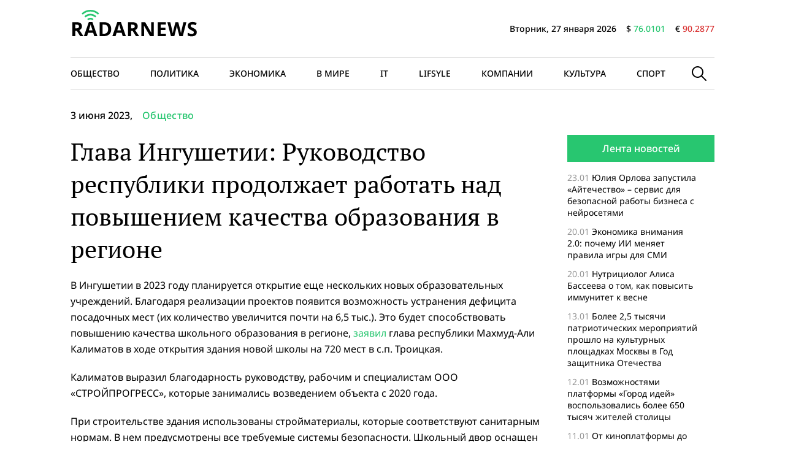

--- FILE ---
content_type: text/html; charset=UTF-8
request_url: https://radarnews.ru/society/glava-ingushetii-rukovodstvo-respubliki-prodolzhaet-rabotat-nad-povysheniem-kachestva-obrazovaniya-v-regione/
body_size: 11794
content:
<!doctype html>
<html lang="ru-RU">
<head>
	<meta charset="UTF-8">
	<meta name="viewport" content="width=device-width, initial-scale=1">
	<link rel="profile" href="https://gmpg.org/xfn/11">

	<meta name='robots' content='index, follow, max-image-preview:large, max-snippet:-1, max-video-preview:-1' />

	<!-- This site is optimized with the Yoast SEO plugin v26.6 - https://yoast.com/wordpress/plugins/seo/ -->
	<title>Глава Ингушетии: Руководство республики продолжает работать над повышением качества образования в регионе - Radar News</title>
	<link rel="canonical" href="https://radarnews.ru/society/glava-ingushetii-rukovodstvo-respubliki-prodolzhaet-rabotat-nad-povysheniem-kachestva-obrazovaniya-v-regione/" />
	<meta property="og:locale" content="ru_RU" />
	<meta property="og:type" content="article" />
	<meta property="og:title" content="Глава Ингушетии: Руководство республики продолжает работать над повышением качества образования в регионе - Radar News" />
	<meta property="og:description" content="В Ингушетии в 2023 году планируется открытие еще нескольких новых образовательных учреждений. Благодаря реализации проектов появится возможность устранения дефицита посадочных мест (их количество увеличится почти на 6,5 тыс.). Это будет способствовать повышению качества школьного образования в..." />
	<meta property="og:url" content="https://radarnews.ru/society/glava-ingushetii-rukovodstvo-respubliki-prodolzhaet-rabotat-nad-povysheniem-kachestva-obrazovaniya-v-regione/" />
	<meta property="og:site_name" content="Radar News" />
	<meta property="article:published_time" content="2023-06-03T16:58:00+00:00" />
	<meta property="article:modified_time" content="2023-06-13T17:08:53+00:00" />
	<meta name="author" content="admin" />
	<meta name="twitter:card" content="summary_large_image" />
	<meta name="twitter:label1" content="Написано автором" />
	<meta name="twitter:data1" content="admin" />
	<meta name="twitter:label2" content="Примерное время для чтения" />
	<meta name="twitter:data2" content="1 минута" />
	<script type="application/ld+json" class="yoast-schema-graph">{"@context":"https://schema.org","@graph":[{"@type":"Article","@id":"https://radarnews.ru/society/glava-ingushetii-rukovodstvo-respubliki-prodolzhaet-rabotat-nad-povysheniem-kachestva-obrazovaniya-v-regione/#article","isPartOf":{"@id":"https://radarnews.ru/society/glava-ingushetii-rukovodstvo-respubliki-prodolzhaet-rabotat-nad-povysheniem-kachestva-obrazovaniya-v-regione/"},"author":{"name":"admin","@id":"https://radarnews.ru/#/schema/person/42a6d36413258fb18b677adc460d935b"},"headline":"Глава Ингушетии: Руководство республики продолжает работать над повышением качества образования в регионе","datePublished":"2023-06-03T16:58:00+00:00","dateModified":"2023-06-13T17:08:53+00:00","mainEntityOfPage":{"@id":"https://radarnews.ru/society/glava-ingushetii-rukovodstvo-respubliki-prodolzhaet-rabotat-nad-povysheniem-kachestva-obrazovaniya-v-regione/"},"wordCount":128,"publisher":{"@id":"https://radarnews.ru/#organization"},"articleSection":["Общество"],"inLanguage":"ru-RU"},{"@type":"WebPage","@id":"https://radarnews.ru/society/glava-ingushetii-rukovodstvo-respubliki-prodolzhaet-rabotat-nad-povysheniem-kachestva-obrazovaniya-v-regione/","url":"https://radarnews.ru/society/glava-ingushetii-rukovodstvo-respubliki-prodolzhaet-rabotat-nad-povysheniem-kachestva-obrazovaniya-v-regione/","name":"Глава Ингушетии: Руководство республики продолжает работать над повышением качества образования в регионе - Radar News","isPartOf":{"@id":"https://radarnews.ru/#website"},"datePublished":"2023-06-03T16:58:00+00:00","dateModified":"2023-06-13T17:08:53+00:00","breadcrumb":{"@id":"https://radarnews.ru/society/glava-ingushetii-rukovodstvo-respubliki-prodolzhaet-rabotat-nad-povysheniem-kachestva-obrazovaniya-v-regione/#breadcrumb"},"inLanguage":"ru-RU","potentialAction":[{"@type":"ReadAction","target":["https://radarnews.ru/society/glava-ingushetii-rukovodstvo-respubliki-prodolzhaet-rabotat-nad-povysheniem-kachestva-obrazovaniya-v-regione/"]}]},{"@type":"BreadcrumbList","@id":"https://radarnews.ru/society/glava-ingushetii-rukovodstvo-respubliki-prodolzhaet-rabotat-nad-povysheniem-kachestva-obrazovaniya-v-regione/#breadcrumb","itemListElement":[{"@type":"ListItem","position":1,"name":"Главная страница","item":"https://radarnews.ru/"},{"@type":"ListItem","position":2,"name":"Глава Ингушетии: Руководство республики продолжает работать над повышением качества образования в регионе"}]},{"@type":"WebSite","@id":"https://radarnews.ru/#website","url":"https://radarnews.ru/","name":"Radar News","description":"новости, аналитика, события и происшествия в России и в мире","publisher":{"@id":"https://radarnews.ru/#organization"},"potentialAction":[{"@type":"SearchAction","target":{"@type":"EntryPoint","urlTemplate":"https://radarnews.ru/?s={search_term_string}"},"query-input":{"@type":"PropertyValueSpecification","valueRequired":true,"valueName":"search_term_string"}}],"inLanguage":"ru-RU"},{"@type":"Organization","@id":"https://radarnews.ru/#organization","name":"Radar News","url":"https://radarnews.ru/","logo":{"@type":"ImageObject","inLanguage":"ru-RU","@id":"https://radarnews.ru/#/schema/logo/image/","url":"https://radarnews.ru/wp-content/uploads/2022/08/cover-min.jpg","contentUrl":"https://radarnews.ru/wp-content/uploads/2022/08/cover-min.jpg","width":1200,"height":720,"caption":"Radar News"},"image":{"@id":"https://radarnews.ru/#/schema/logo/image/"}},{"@type":"Person","@id":"https://radarnews.ru/#/schema/person/42a6d36413258fb18b677adc460d935b","name":"admin","image":{"@type":"ImageObject","inLanguage":"ru-RU","@id":"https://radarnews.ru/#/schema/person/image/","url":"https://secure.gravatar.com/avatar/85daab55aa2c1c61a273eafa283525115b2e4b7a5ad937ffdc57ee611e261f18?s=96&d=mm&r=g","contentUrl":"https://secure.gravatar.com/avatar/85daab55aa2c1c61a273eafa283525115b2e4b7a5ad937ffdc57ee611e261f18?s=96&d=mm&r=g","caption":"admin"},"url":"https://radarnews.ru/author/admin/"}]}</script>
	<!-- / Yoast SEO plugin. -->


<link rel="alternate" type="application/rss+xml" title="Radar News &raquo; Лента" href="https://radarnews.ru/feed/" />
<link rel="alternate" type="application/rss+xml" title="Radar News &raquo; Лента комментариев" href="https://radarnews.ru/comments/feed/" />
<link rel="alternate" title="oEmbed (JSON)" type="application/json+oembed" href="https://radarnews.ru/wp-json/oembed/1.0/embed?url=https%3A%2F%2Fradarnews.ru%2Fsociety%2Fglava-ingushetii-rukovodstvo-respubliki-prodolzhaet-rabotat-nad-povysheniem-kachestva-obrazovaniya-v-regione%2F" />
<link rel="alternate" title="oEmbed (XML)" type="text/xml+oembed" href="https://radarnews.ru/wp-json/oembed/1.0/embed?url=https%3A%2F%2Fradarnews.ru%2Fsociety%2Fglava-ingushetii-rukovodstvo-respubliki-prodolzhaet-rabotat-nad-povysheniem-kachestva-obrazovaniya-v-regione%2F&#038;format=xml" />
<style id='wp-img-auto-sizes-contain-inline-css'>
img:is([sizes=auto i],[sizes^="auto," i]){contain-intrinsic-size:3000px 1500px}
/*# sourceURL=wp-img-auto-sizes-contain-inline-css */
</style>
<style id='wp-emoji-styles-inline-css'>

	img.wp-smiley, img.emoji {
		display: inline !important;
		border: none !important;
		box-shadow: none !important;
		height: 1em !important;
		width: 1em !important;
		margin: 0 0.07em !important;
		vertical-align: -0.1em !important;
		background: none !important;
		padding: 0 !important;
	}
/*# sourceURL=wp-emoji-styles-inline-css */
</style>
<style id='wp-block-library-inline-css'>
:root{--wp-block-synced-color:#7a00df;--wp-block-synced-color--rgb:122,0,223;--wp-bound-block-color:var(--wp-block-synced-color);--wp-editor-canvas-background:#ddd;--wp-admin-theme-color:#007cba;--wp-admin-theme-color--rgb:0,124,186;--wp-admin-theme-color-darker-10:#006ba1;--wp-admin-theme-color-darker-10--rgb:0,107,160.5;--wp-admin-theme-color-darker-20:#005a87;--wp-admin-theme-color-darker-20--rgb:0,90,135;--wp-admin-border-width-focus:2px}@media (min-resolution:192dpi){:root{--wp-admin-border-width-focus:1.5px}}.wp-element-button{cursor:pointer}:root .has-very-light-gray-background-color{background-color:#eee}:root .has-very-dark-gray-background-color{background-color:#313131}:root .has-very-light-gray-color{color:#eee}:root .has-very-dark-gray-color{color:#313131}:root .has-vivid-green-cyan-to-vivid-cyan-blue-gradient-background{background:linear-gradient(135deg,#00d084,#0693e3)}:root .has-purple-crush-gradient-background{background:linear-gradient(135deg,#34e2e4,#4721fb 50%,#ab1dfe)}:root .has-hazy-dawn-gradient-background{background:linear-gradient(135deg,#faaca8,#dad0ec)}:root .has-subdued-olive-gradient-background{background:linear-gradient(135deg,#fafae1,#67a671)}:root .has-atomic-cream-gradient-background{background:linear-gradient(135deg,#fdd79a,#004a59)}:root .has-nightshade-gradient-background{background:linear-gradient(135deg,#330968,#31cdcf)}:root .has-midnight-gradient-background{background:linear-gradient(135deg,#020381,#2874fc)}:root{--wp--preset--font-size--normal:16px;--wp--preset--font-size--huge:42px}.has-regular-font-size{font-size:1em}.has-larger-font-size{font-size:2.625em}.has-normal-font-size{font-size:var(--wp--preset--font-size--normal)}.has-huge-font-size{font-size:var(--wp--preset--font-size--huge)}.has-text-align-center{text-align:center}.has-text-align-left{text-align:left}.has-text-align-right{text-align:right}.has-fit-text{white-space:nowrap!important}#end-resizable-editor-section{display:none}.aligncenter{clear:both}.items-justified-left{justify-content:flex-start}.items-justified-center{justify-content:center}.items-justified-right{justify-content:flex-end}.items-justified-space-between{justify-content:space-between}.screen-reader-text{border:0;clip-path:inset(50%);height:1px;margin:-1px;overflow:hidden;padding:0;position:absolute;width:1px;word-wrap:normal!important}.screen-reader-text:focus{background-color:#ddd;clip-path:none;color:#444;display:block;font-size:1em;height:auto;left:5px;line-height:normal;padding:15px 23px 14px;text-decoration:none;top:5px;width:auto;z-index:100000}html :where(.has-border-color){border-style:solid}html :where([style*=border-top-color]){border-top-style:solid}html :where([style*=border-right-color]){border-right-style:solid}html :where([style*=border-bottom-color]){border-bottom-style:solid}html :where([style*=border-left-color]){border-left-style:solid}html :where([style*=border-width]){border-style:solid}html :where([style*=border-top-width]){border-top-style:solid}html :where([style*=border-right-width]){border-right-style:solid}html :where([style*=border-bottom-width]){border-bottom-style:solid}html :where([style*=border-left-width]){border-left-style:solid}html :where(img[class*=wp-image-]){height:auto;max-width:100%}:where(figure){margin:0 0 1em}html :where(.is-position-sticky){--wp-admin--admin-bar--position-offset:var(--wp-admin--admin-bar--height,0px)}@media screen and (max-width:600px){html :where(.is-position-sticky){--wp-admin--admin-bar--position-offset:0px}}

/*# sourceURL=wp-block-library-inline-css */
</style><style id='global-styles-inline-css'>
:root{--wp--preset--aspect-ratio--square: 1;--wp--preset--aspect-ratio--4-3: 4/3;--wp--preset--aspect-ratio--3-4: 3/4;--wp--preset--aspect-ratio--3-2: 3/2;--wp--preset--aspect-ratio--2-3: 2/3;--wp--preset--aspect-ratio--16-9: 16/9;--wp--preset--aspect-ratio--9-16: 9/16;--wp--preset--color--black: #000000;--wp--preset--color--cyan-bluish-gray: #abb8c3;--wp--preset--color--white: #ffffff;--wp--preset--color--pale-pink: #f78da7;--wp--preset--color--vivid-red: #cf2e2e;--wp--preset--color--luminous-vivid-orange: #ff6900;--wp--preset--color--luminous-vivid-amber: #fcb900;--wp--preset--color--light-green-cyan: #7bdcb5;--wp--preset--color--vivid-green-cyan: #00d084;--wp--preset--color--pale-cyan-blue: #8ed1fc;--wp--preset--color--vivid-cyan-blue: #0693e3;--wp--preset--color--vivid-purple: #9b51e0;--wp--preset--gradient--vivid-cyan-blue-to-vivid-purple: linear-gradient(135deg,rgb(6,147,227) 0%,rgb(155,81,224) 100%);--wp--preset--gradient--light-green-cyan-to-vivid-green-cyan: linear-gradient(135deg,rgb(122,220,180) 0%,rgb(0,208,130) 100%);--wp--preset--gradient--luminous-vivid-amber-to-luminous-vivid-orange: linear-gradient(135deg,rgb(252,185,0) 0%,rgb(255,105,0) 100%);--wp--preset--gradient--luminous-vivid-orange-to-vivid-red: linear-gradient(135deg,rgb(255,105,0) 0%,rgb(207,46,46) 100%);--wp--preset--gradient--very-light-gray-to-cyan-bluish-gray: linear-gradient(135deg,rgb(238,238,238) 0%,rgb(169,184,195) 100%);--wp--preset--gradient--cool-to-warm-spectrum: linear-gradient(135deg,rgb(74,234,220) 0%,rgb(151,120,209) 20%,rgb(207,42,186) 40%,rgb(238,44,130) 60%,rgb(251,105,98) 80%,rgb(254,248,76) 100%);--wp--preset--gradient--blush-light-purple: linear-gradient(135deg,rgb(255,206,236) 0%,rgb(152,150,240) 100%);--wp--preset--gradient--blush-bordeaux: linear-gradient(135deg,rgb(254,205,165) 0%,rgb(254,45,45) 50%,rgb(107,0,62) 100%);--wp--preset--gradient--luminous-dusk: linear-gradient(135deg,rgb(255,203,112) 0%,rgb(199,81,192) 50%,rgb(65,88,208) 100%);--wp--preset--gradient--pale-ocean: linear-gradient(135deg,rgb(255,245,203) 0%,rgb(182,227,212) 50%,rgb(51,167,181) 100%);--wp--preset--gradient--electric-grass: linear-gradient(135deg,rgb(202,248,128) 0%,rgb(113,206,126) 100%);--wp--preset--gradient--midnight: linear-gradient(135deg,rgb(2,3,129) 0%,rgb(40,116,252) 100%);--wp--preset--font-size--small: 13px;--wp--preset--font-size--medium: 20px;--wp--preset--font-size--large: 36px;--wp--preset--font-size--x-large: 42px;--wp--preset--spacing--20: 0.44rem;--wp--preset--spacing--30: 0.67rem;--wp--preset--spacing--40: 1rem;--wp--preset--spacing--50: 1.5rem;--wp--preset--spacing--60: 2.25rem;--wp--preset--spacing--70: 3.38rem;--wp--preset--spacing--80: 5.06rem;--wp--preset--shadow--natural: 6px 6px 9px rgba(0, 0, 0, 0.2);--wp--preset--shadow--deep: 12px 12px 50px rgba(0, 0, 0, 0.4);--wp--preset--shadow--sharp: 6px 6px 0px rgba(0, 0, 0, 0.2);--wp--preset--shadow--outlined: 6px 6px 0px -3px rgb(255, 255, 255), 6px 6px rgb(0, 0, 0);--wp--preset--shadow--crisp: 6px 6px 0px rgb(0, 0, 0);}:where(.is-layout-flex){gap: 0.5em;}:where(.is-layout-grid){gap: 0.5em;}body .is-layout-flex{display: flex;}.is-layout-flex{flex-wrap: wrap;align-items: center;}.is-layout-flex > :is(*, div){margin: 0;}body .is-layout-grid{display: grid;}.is-layout-grid > :is(*, div){margin: 0;}:where(.wp-block-columns.is-layout-flex){gap: 2em;}:where(.wp-block-columns.is-layout-grid){gap: 2em;}:where(.wp-block-post-template.is-layout-flex){gap: 1.25em;}:where(.wp-block-post-template.is-layout-grid){gap: 1.25em;}.has-black-color{color: var(--wp--preset--color--black) !important;}.has-cyan-bluish-gray-color{color: var(--wp--preset--color--cyan-bluish-gray) !important;}.has-white-color{color: var(--wp--preset--color--white) !important;}.has-pale-pink-color{color: var(--wp--preset--color--pale-pink) !important;}.has-vivid-red-color{color: var(--wp--preset--color--vivid-red) !important;}.has-luminous-vivid-orange-color{color: var(--wp--preset--color--luminous-vivid-orange) !important;}.has-luminous-vivid-amber-color{color: var(--wp--preset--color--luminous-vivid-amber) !important;}.has-light-green-cyan-color{color: var(--wp--preset--color--light-green-cyan) !important;}.has-vivid-green-cyan-color{color: var(--wp--preset--color--vivid-green-cyan) !important;}.has-pale-cyan-blue-color{color: var(--wp--preset--color--pale-cyan-blue) !important;}.has-vivid-cyan-blue-color{color: var(--wp--preset--color--vivid-cyan-blue) !important;}.has-vivid-purple-color{color: var(--wp--preset--color--vivid-purple) !important;}.has-black-background-color{background-color: var(--wp--preset--color--black) !important;}.has-cyan-bluish-gray-background-color{background-color: var(--wp--preset--color--cyan-bluish-gray) !important;}.has-white-background-color{background-color: var(--wp--preset--color--white) !important;}.has-pale-pink-background-color{background-color: var(--wp--preset--color--pale-pink) !important;}.has-vivid-red-background-color{background-color: var(--wp--preset--color--vivid-red) !important;}.has-luminous-vivid-orange-background-color{background-color: var(--wp--preset--color--luminous-vivid-orange) !important;}.has-luminous-vivid-amber-background-color{background-color: var(--wp--preset--color--luminous-vivid-amber) !important;}.has-light-green-cyan-background-color{background-color: var(--wp--preset--color--light-green-cyan) !important;}.has-vivid-green-cyan-background-color{background-color: var(--wp--preset--color--vivid-green-cyan) !important;}.has-pale-cyan-blue-background-color{background-color: var(--wp--preset--color--pale-cyan-blue) !important;}.has-vivid-cyan-blue-background-color{background-color: var(--wp--preset--color--vivid-cyan-blue) !important;}.has-vivid-purple-background-color{background-color: var(--wp--preset--color--vivid-purple) !important;}.has-black-border-color{border-color: var(--wp--preset--color--black) !important;}.has-cyan-bluish-gray-border-color{border-color: var(--wp--preset--color--cyan-bluish-gray) !important;}.has-white-border-color{border-color: var(--wp--preset--color--white) !important;}.has-pale-pink-border-color{border-color: var(--wp--preset--color--pale-pink) !important;}.has-vivid-red-border-color{border-color: var(--wp--preset--color--vivid-red) !important;}.has-luminous-vivid-orange-border-color{border-color: var(--wp--preset--color--luminous-vivid-orange) !important;}.has-luminous-vivid-amber-border-color{border-color: var(--wp--preset--color--luminous-vivid-amber) !important;}.has-light-green-cyan-border-color{border-color: var(--wp--preset--color--light-green-cyan) !important;}.has-vivid-green-cyan-border-color{border-color: var(--wp--preset--color--vivid-green-cyan) !important;}.has-pale-cyan-blue-border-color{border-color: var(--wp--preset--color--pale-cyan-blue) !important;}.has-vivid-cyan-blue-border-color{border-color: var(--wp--preset--color--vivid-cyan-blue) !important;}.has-vivid-purple-border-color{border-color: var(--wp--preset--color--vivid-purple) !important;}.has-vivid-cyan-blue-to-vivid-purple-gradient-background{background: var(--wp--preset--gradient--vivid-cyan-blue-to-vivid-purple) !important;}.has-light-green-cyan-to-vivid-green-cyan-gradient-background{background: var(--wp--preset--gradient--light-green-cyan-to-vivid-green-cyan) !important;}.has-luminous-vivid-amber-to-luminous-vivid-orange-gradient-background{background: var(--wp--preset--gradient--luminous-vivid-amber-to-luminous-vivid-orange) !important;}.has-luminous-vivid-orange-to-vivid-red-gradient-background{background: var(--wp--preset--gradient--luminous-vivid-orange-to-vivid-red) !important;}.has-very-light-gray-to-cyan-bluish-gray-gradient-background{background: var(--wp--preset--gradient--very-light-gray-to-cyan-bluish-gray) !important;}.has-cool-to-warm-spectrum-gradient-background{background: var(--wp--preset--gradient--cool-to-warm-spectrum) !important;}.has-blush-light-purple-gradient-background{background: var(--wp--preset--gradient--blush-light-purple) !important;}.has-blush-bordeaux-gradient-background{background: var(--wp--preset--gradient--blush-bordeaux) !important;}.has-luminous-dusk-gradient-background{background: var(--wp--preset--gradient--luminous-dusk) !important;}.has-pale-ocean-gradient-background{background: var(--wp--preset--gradient--pale-ocean) !important;}.has-electric-grass-gradient-background{background: var(--wp--preset--gradient--electric-grass) !important;}.has-midnight-gradient-background{background: var(--wp--preset--gradient--midnight) !important;}.has-small-font-size{font-size: var(--wp--preset--font-size--small) !important;}.has-medium-font-size{font-size: var(--wp--preset--font-size--medium) !important;}.has-large-font-size{font-size: var(--wp--preset--font-size--large) !important;}.has-x-large-font-size{font-size: var(--wp--preset--font-size--x-large) !important;}
/*# sourceURL=global-styles-inline-css */
</style>

<style id='classic-theme-styles-inline-css'>
/*! This file is auto-generated */
.wp-block-button__link{color:#fff;background-color:#32373c;border-radius:9999px;box-shadow:none;text-decoration:none;padding:calc(.667em + 2px) calc(1.333em + 2px);font-size:1.125em}.wp-block-file__button{background:#32373c;color:#fff;text-decoration:none}
/*# sourceURL=/wp-includes/css/classic-themes.min.css */
</style>
<link rel='stylesheet' id='radarnews-style-css' href='https://radarnews.ru/wp-content/themes/radarnews/style.css?ver=1.0.0' media='all' />
<link rel='stylesheet' id='boo-grid-4.6-css' href='https://radarnews.ru/wp-content/themes/radarnews/bootstrap-grid.min.css?ver=1.0.0' media='all' />
<link rel='stylesheet' id='fancybox-css-css' href='https://radarnews.ru/wp-content/themes/radarnews/js/jquery.fancybox.min.css?ver=1.0.0' media='all' />
<link rel='stylesheet' id='wp-block-paragraph-css' href='https://radarnews.ru/wp-includes/blocks/paragraph/style.min.css?ver=6.9' media='all' />
<script src="https://radarnews.ru/wp-includes/js/jquery/jquery.min.js?ver=3.7.1" id="jquery-core-js"></script>
<script src="https://radarnews.ru/wp-includes/js/jquery/jquery-migrate.min.js?ver=3.4.1" id="jquery-migrate-js"></script>
<link rel="https://api.w.org/" href="https://radarnews.ru/wp-json/" /><link rel="alternate" title="JSON" type="application/json" href="https://radarnews.ru/wp-json/wp/v2/posts/959" /><link rel="EditURI" type="application/rsd+xml" title="RSD" href="https://radarnews.ru/xmlrpc.php?rsd" />
<meta name="generator" content="WordPress 6.9" />
<link rel='shortlink' href='https://radarnews.ru/?p=959' />
<link rel="icon" href="https://radarnews.ru/wp-content/uploads/2022/08/cropped-letter-r-32x32.png" sizes="32x32" />
<link rel="icon" href="https://radarnews.ru/wp-content/uploads/2022/08/cropped-letter-r-192x192.png" sizes="192x192" />
<link rel="apple-touch-icon" href="https://radarnews.ru/wp-content/uploads/2022/08/cropped-letter-r-180x180.png" />
<meta name="msapplication-TileImage" content="https://radarnews.ru/wp-content/uploads/2022/08/cropped-letter-r-270x270.png" />
<link rel="alternate" type="application/rss+xml" title="RSS" href="https://radarnews.ru/rsslatest.xml" /></head>

<body class="wp-singular post-template-default single single-post postid-959 single-format-standard wp-custom-logo wp-theme-radarnews no-sidebar">

		
<div id="page" class="site">

<header class="compensate-for-scrollbar">
	<div class="container relative">
		<div class="d-flex align-items-center justify-content-between">
			<div class="site-branding mr-3">
				<a href="https://radarnews.ru/" class="custom-logo-link" rel="home"><img width="208" height="53" src="https://radarnews.ru/wp-content/uploads/2022/08/logo-2.svg" class="custom-logo" alt="Radar News" decoding="async" /></a>			</div>
			<div class="current_date d-flex flex-wrap mx-n2 justify-content-end">
				<div class="mx-2">Вторник, 27 января 2026</div>
				<div class="mx-2">$ <span class='usd'>76.0101
 </span></div>
				<div class="mx-2">€ <span class='eur'>90.2877
 </span></div>
			</div>
		</div>
	</div>
	<div class="menu_inner">
		<div class="container relative">
			<div class="d-flex align-items-center">
				<nav>
					<div class="menu-menu-container"><ul id="menu-menu" class="d-flex"><li id="menu-item-176" class="menu-item menu-item-type-taxonomy menu-item-object-category current-post-ancestor current-menu-parent current-post-parent menu-item-176"><a href="https://radarnews.ru/society/">Общество</a></li>
<li id="menu-item-177" class="menu-item menu-item-type-taxonomy menu-item-object-category menu-item-177"><a href="https://radarnews.ru/politics/">Политика</a></li>
<li id="menu-item-179" class="menu-item menu-item-type-taxonomy menu-item-object-category menu-item-179"><a href="https://radarnews.ru/economics/">Экономика</a></li>
<li id="menu-item-175" class="menu-item menu-item-type-taxonomy menu-item-object-category menu-item-175"><a href="https://radarnews.ru/world/">В мире</a></li>
<li id="menu-item-172" class="menu-item menu-item-type-taxonomy menu-item-object-category menu-item-172"><a href="https://radarnews.ru/tech/">IT</a></li>
<li id="menu-item-173" class="menu-item menu-item-type-taxonomy menu-item-object-category menu-item-173"><a href="https://radarnews.ru/lifstyle/">Lifsyle</a></li>
<li id="menu-item-174" class="menu-item menu-item-type-taxonomy menu-item-object-category menu-item-174"><a href="https://radarnews.ru/companies/">Компании</a></li>
<li id="menu-item-180" class="menu-item menu-item-type-taxonomy menu-item-object-category menu-item-180"><a href="https://radarnews.ru/culture/">Культура</a></li>
<li id="menu-item-178" class="menu-item menu-item-type-taxonomy menu-item-object-category menu-item-178"><a href="https://radarnews.ru/sport/">Спорт</a></li>
</ul></div>				</nav>
				<div class="search_column">
					<div class="d-flex justify-content-end wrap_search h-100">
    <div class="search_panel">
        <form role="search" method="get" id="searchform" class="searchform d-flex" action="https://radarnews.ru/">
                <input type="text" value="" name="s" id="s" placeholder="Найти новость..." required/>
                <label for="searchsubmit" class="s-submit d-flex align-items-center">
                    <svg width="24" height="24" viewBox="0 0 24 24" fill="none" xmlns="http://www.w3.org/2000/svg"><path d="M8.33954 0.0510674C6.25773 0.313778 4.28845 1.28487 2.79274 2.78139C-0.0392714 5.61022 -0.79885 9.90273 0.889103 13.4822C2.28166 16.4424 5.06679 18.4878 8.25983 18.91C10.6323 19.2196 13.0564 18.6097 14.9976 17.2164C15.2273 17.0522 15.4336 16.9162 15.4524 16.9162C15.4711 16.9162 17.0419 18.469 18.9361 20.3596C22.5699 23.9953 22.5746 23.9953 22.9919 24C23.1982 24 23.6061 23.8311 23.7281 23.6904C23.864 23.5356 24 23.1884 24 22.9914C24 22.5739 23.9953 22.5692 20.3615 18.9334C18.472 17.0382 16.92 15.4713 16.92 15.4525C16.92 15.4337 17.0559 15.2273 17.2247 14.9881C18.3876 13.3414 18.9783 11.5071 18.983 9.51805C18.983 6.94723 17.9984 4.56876 16.1838 2.76262C14.7491 1.33648 12.9861 0.435752 10.9652 0.0979805C10.3276 -0.0099187 9.00535 -0.0333755 8.33954 0.0510674ZM10.5901 2.06831C12.7282 2.41547 14.5522 3.56952 15.7103 5.31467C16.573 6.61415 16.9715 7.91364 16.9762 9.45706C16.9762 10.203 16.9247 10.6533 16.7559 11.3336C16.0948 13.9748 13.9801 16.0905 11.3403 16.752C10.6605 16.9209 10.2104 16.9725 9.46484 16.9725C7.92224 16.9678 6.62346 16.569 5.32467 15.7058C3.25693 14.3313 2.00972 11.9997 2.00972 9.4899C2.00972 8.23264 2.2676 7.17242 2.85369 6.03713C3.80082 4.20284 5.48878 2.83768 7.51901 2.25127C8.37705 2.00733 9.70397 1.92758 10.5901 2.06831Z"/></svg>
                    <input type="submit" id="searchsubmit" value="" />
                </label>
        </form>
    </div>
    <div class="s-icon d-flex">
    	
        <svg class="loop-icon" width="24" height="24" viewBox="0 0 24 24" fill="none" xmlns="http://www.w3.org/2000/svg"><path d="M8.33954 0.0510674C6.25773 0.313778 4.28845 1.28487 2.79274 2.78139C-0.0392714 5.61022 -0.79885 9.90273 0.889103 13.4822C2.28166 16.4424 5.06679 18.4878 8.25983 18.91C10.6323 19.2196 13.0564 18.6097 14.9976 17.2164C15.2273 17.0522 15.4336 16.9162 15.4524 16.9162C15.4711 16.9162 17.0419 18.469 18.9361 20.3596C22.5699 23.9953 22.5746 23.9953 22.9919 24C23.1982 24 23.6061 23.8311 23.7281 23.6904C23.864 23.5356 24 23.1884 24 22.9914C24 22.5739 23.9953 22.5692 20.3615 18.9334C18.472 17.0382 16.92 15.4713 16.92 15.4525C16.92 15.4337 17.0559 15.2273 17.2247 14.9881C18.3876 13.3414 18.9783 11.5071 18.983 9.51805C18.983 6.94723 17.9984 4.56876 16.1838 2.76262C14.7491 1.33648 12.9861 0.435752 10.9652 0.0979805C10.3276 -0.0099187 9.00535 -0.0333755 8.33954 0.0510674ZM10.5901 2.06831C12.7282 2.41547 14.5522 3.56952 15.7103 5.31467C16.573 6.61415 16.9715 7.91364 16.9762 9.45706C16.9762 10.203 16.9247 10.6533 16.7559 11.3336C16.0948 13.9748 13.9801 16.0905 11.3403 16.752C10.6605 16.9209 10.2104 16.9725 9.46484 16.9725C7.92224 16.9678 6.62346 16.569 5.32467 15.7058C3.25693 14.3313 2.00972 11.9997 2.00972 9.4899C2.00972 8.23264 2.2676 7.17242 2.85369 6.03713C3.80082 4.20284 5.48878 2.83768 7.51901 2.25127C8.37705 2.00733 9.70397 1.92758 10.5901 2.06831Z"/></svg>

        <svg xmlns="http://www.w3.org/2000/svg" x="0" y="0" viewBox="0 0 311 311.07733" xml:space="preserve" class="loop-icon_close"><path xmlns="http://www.w3.org/2000/svg" d="m16.035156 311.078125c-4.097656 0-8.195312-1.558594-11.308594-4.695313-6.25-6.25-6.25-16.382812 0-22.632812l279.0625-279.0625c6.25-6.25 16.382813-6.25 22.632813 0s6.25 16.382812 0 22.636719l-279.058594 279.058593c-3.136719 3.117188-7.234375 4.695313-11.328125 4.695313zm0 0" data-original="#000" class=""></path><path xmlns="http://www.w3.org/2000/svg" d="m295.117188 311.078125c-4.097657 0-8.191407-1.558594-11.308594-4.695313l-279.082032-279.058593c-6.25-6.253907-6.25-16.386719 0-22.636719s16.382813-6.25 22.636719 0l279.058594 279.0625c6.25 6.25 6.25 16.382812 0 22.632812-3.136719 3.117188-7.230469 4.695313-11.304687 4.695313zm0 0" data-original="#000" class=""></path></svg>
    </div>
</div>				</div>
			</div>
		</div>
	</div>
	
</header>

<main>
	<div class="container">
		<div class="single_meta d-flex align-items-center flex-wrap mx-n2">
			<div class="date_post mx-2">3 июня 2023, </div>
			<div class="mx-2"><a class="cat-name" href="https://radarnews.ru/society/">Общество</a></div>
		</div>
		<div class="row">
			<div class="col-lg-9 mb-3">
				<article class="single_post">
											<h1>Глава Ингушетии: Руководство республики продолжает работать над повышением качества образования в регионе</h1>					
						<div class="mb-2">
													</div>
						
						<div class="content_acticle">
							
<p>В Ингушетии в 2023 году планируется открытие еще нескольких новых образовательных учреждений. Благодаря реализации проектов появится возможность устранения дефицита посадочных мест (их количество увеличится почти на 6,5 тыс.). Это будет способствовать повышению качества школьного образования в регионе, <a href="https://ingushetia.ru/news/nakanune_dnya_respubliki_makhmud_ali_kalimatov_otkryl_novuyu_shkolu_v_s_p_troitskaya/">заявил</a> глава республики Махмуд-Али Калиматов в ходе открытия здания новой школы на 720 мест в с.п. Троицкая.</p>



<p>Калиматов выразил благодарность руководству, рабочим и специалистам ООО «СТРОЙПРОГРЕСС», которые занимались возведением объекта с 2020 года.</p>



<p>При строительстве здания использованы стройматериалы, которые соответствуют санитарным нормам. В нем предусмотрены все требуемые системы безопасности. Школьный двор оснащен малыми архитектурными формами, площадками для тихого отдыха и для игр, спортивной зоной.</p>



<p>Актовый зал новой школы способен вместить 250 человек, столовая – 230 человек. Школа оснащена пандусами, столами для детей с ОВЗ, лифтом.</p>
						</div>
								
											<script src="https://yastatic.net/share2/share.js"></script>
					<div class="ya-share2" data-curtain data-services="vkontakte,facebook,odnoklassniki,telegram,twitter,viber,whatsapp,moimir,pocket"></div>
				</article>
			</div>
			<div class="col-lg-3">
				



<aside id="secondary" class="widget-area">
			<div class="side_bar mb-4">
			<div class="side_bar_title">Лента новостей</div>
			<ul>
			        				<li><span>23.01 </span>
    					<a href="https://radarnews.ru/tech/juliya-orlova-zapustila-ajtechestvo-servis-dlya-bezopasnoj-raboty-biznesa-s-nejrosetyami/" class="d-inline">
    						Юлия Орлова запустила «Айтечество» – сервис для безопасной работы бизнеса с нейросетями    					</a>
    				</li>
    			    				<li><span>20.01 </span>
    					<a href="https://radarnews.ru/tech/ekonomika-vnimaniya-2-0-pochemu-ii-menyaet-pravila-igry-dlya-smi/" class="d-inline">
    						Экономика внимания 2.0: почему ИИ меняет правила игры для СМИ    					</a>
    				</li>
    			    				<li><span>20.01 </span>
    					<a href="https://radarnews.ru/medicina/nutriciolog-alisa-basseeva-o-tom-kak-povysit-immunitet-k-vesne/" class="d-inline">
    						Нутрициолог Алиса Бассеева о том, как повысить иммунитет к весне    					</a>
    				</li>
    			    				<li><span>13.01 </span>
    					<a href="https://radarnews.ru/society/bolee-2-5-tysyachi-patrioticheskih-meropriyatij-proshlo-na-kulturnyh-ploshhadkah-moskvy-v-god-zashhitnika-otechestva/" class="d-inline">
    						Более 2,5 тысячи патриотических мероприятий прошло на культурных площадках Москвы в Год защитника Отечества    					</a>
    				</li>
    			    				<li><span>12.01 </span>
    					<a href="https://radarnews.ru/society/vozmozhnostyami-platformy-gorod-idej-vospolzovalis-bolee-650-tysyach-zhitelej-stolicy/" class="d-inline">
    						Возможностями платформы «Город идей» воспользовались более 650 тысяч жителей столицы    					</a>
    				</li>
    			    				<li><span>11.01 </span>
    					<a href="https://radarnews.ru/society/ot-kinoplatformy-do-it-stazhirovki-kakie-proekty-moskvy-poluchili-premii-v-sfere-cifrovizacii/" class="d-inline">
    						От киноплатформы до ИТ-стажировки: какие проекты Москвы получили премии в сфере цифровизации    					</a>
    				</li>
    			    				<li><span>10.01 </span>
    					<a href="https://radarnews.ru/society/v-2025-godu-ploshhadki-proekta-pitomcy-v-moskve-otkryli-v-23-rajonah-stolicy/" class="d-inline">
    						В 2025 году площадки проекта «Питомцы в Москве» открыли в 23 районах столицы    					</a>
    				</li>
    			    				<li><span>09.01 </span>
    					<a href="https://radarnews.ru/society/noch-v-muzee-i-kniga-v-gorode-v-stolice-nazvali-krupnejshie-kulturnye-sobytiya-goda/" class="d-inline">
    						«Ночь в музее» и «Книга в городе»: в столице назвали крупнейшие культурные события года    					</a>
    				</li>
    			    				<li><span>27.09 </span>
    					<a href="https://radarnews.ru/society/gennadij-kuzmin-poluchil-premiju-luchshij-advokat-2025-na-ceremonii-zhurnala-fb-ljudi-goda/" class="d-inline">
    						Геннадий Кузьмин получил премию «Лучший адвокат 2025» на церемонии журнала FB «ЛЮДИ ГОДА»    					</a>
    				</li>
    			    				<li><span>09.09 </span>
    					<a href="https://radarnews.ru/tech/naushniki-s-funkciej-kontekstno-zavisimogo-perevoda-na-baze-llm-i-datchikom-kostnoj-provodimosti-timekettle-w4-ai-interpreter-earbuds-debjutirujut-na-ifa-2025/" class="d-inline">
    						Наушники с функцией контекстно-зависимого перевода на базе LLM и датчиком костной проводимости Timekettle W4 AI Interpreter Earbuds дебютируют на IFA 2025    					</a>
    				</li>
    			    				<li><span>09.09 </span>
    					<a href="https://radarnews.ru/tech/hisense-predstavlyaet-revoljucionnuju-ekspoziciju-ai-your-life-na-vystavke-ifa-2025/" class="d-inline">
    						Hisense представляет революционную экспозицию «AI Your Life» на выставке IFA 2025     					</a>
    				</li>
    			    				<li><span>08.08 </span>
    					<a href="https://radarnews.ru/economics/chistota-kak-valjuta-gostepriimstva-pochemu-professionalnyj-klining-stal-oruzhiem-topovyh-otelej-i-restoranov/" class="d-inline">
    						Чистота как валюта гостеприимства: почему профессиональный клининг стал оружием топовых отелей и ресторанов    					</a>
    				</li>
    						</ul>
		</div>
	
	</aside>
			</div>
		</div>
		
	</div>
</main>


	<footer id="colophon" class="site-footer">
		<div class="container">
			<div class="d-flex flex-sm-nowrap flex-wrap justify-content-between">
				<div class="mr-3 col-ld-3 col-md-4 px-0">
					<div class="site-branding">
						<a href="https://radarnews.ru/" class="custom-logo-link" rel="home"><img width="208" height="53" src="https://radarnews.ru/wp-content/uploads/2022/08/logo-2.svg" class="custom-logo" alt="Radar News" decoding="async" /></a>					</div>
					<p class="my-0 site_desc">© 2018-2026 radarnews.ru - новости, аналитика, события и происшествия в России и в мире</p>
				</div>
				
				<nav class="mt-3">
					<div class="menu-menu-2-container"><ul id="menu-menu-2" class="footer_menu d-md-flex d-none flex-wrap justify-content-end"><li id="menu-item-203" class="menu-item menu-item-type-taxonomy menu-item-object-category current-post-ancestor current-menu-parent current-post-parent menu-item-203"><a href="https://radarnews.ru/society/">Общество</a></li>
<li id="menu-item-204" class="menu-item menu-item-type-taxonomy menu-item-object-category menu-item-204"><a href="https://radarnews.ru/politics/">Политика</a></li>
<li id="menu-item-207" class="menu-item menu-item-type-taxonomy menu-item-object-category menu-item-207"><a href="https://radarnews.ru/economics/">Экономика</a></li>
<li id="menu-item-202" class="menu-item menu-item-type-taxonomy menu-item-object-category menu-item-202"><a href="https://radarnews.ru/world/">В мире</a></li>
<li id="menu-item-196" class="menu-item menu-item-type-taxonomy menu-item-object-category menu-item-196"><a href="https://radarnews.ru/tech/">IT</a></li>
<li id="menu-item-197" class="menu-item menu-item-type-taxonomy menu-item-object-category menu-item-197"><a href="https://radarnews.ru/lifstyle/">Lifsyle</a></li>
<li id="menu-item-200" class="menu-item menu-item-type-taxonomy menu-item-object-category menu-item-200"><a href="https://radarnews.ru/companies/">Компании</a></li>
<li id="menu-item-201" class="menu-item menu-item-type-taxonomy menu-item-object-category menu-item-201"><a href="https://radarnews.ru/culture/">Культура</a></li>
<li id="menu-item-206" class="menu-item menu-item-type-taxonomy menu-item-object-category menu-item-206"><a href="https://radarnews.ru/sport/">Спорт</a></li>
<li id="menu-item-208" class="menu-item menu-item-type-post_type menu-item-object-page menu-item-208"><a href="https://radarnews.ru/contacts/">Контакты</a></li>
</ul></div>					<div class="menu-menu-3-container"><ul id="menu-menu-3" class="footer_menu d-md-none d-flex flex-wrap justify-content-end"><li id="menu-item-127" class="menu-item menu-item-type-post_type menu-item-object-page menu-item-127"><a href="https://radarnews.ru/contacts/">Контакты</a></li>
</ul></div>				</nav>
			</div>
		</div>
	</footer>



</div>

<script type="speculationrules">
{"prefetch":[{"source":"document","where":{"and":[{"href_matches":"/*"},{"not":{"href_matches":["/wp-*.php","/wp-admin/*","/wp-content/uploads/*","/wp-content/*","/wp-content/plugins/*","/wp-content/themes/radarnews/*","/*\\?(.+)"]}},{"not":{"selector_matches":"a[rel~=\"nofollow\"]"}},{"not":{"selector_matches":".no-prefetch, .no-prefetch a"}}]},"eagerness":"conservative"}]}
</script>
<script src="https://radarnews.ru/wp-content/themes/radarnews/js/jquery.fancybox.min.js?ver=1.0.0" id="fancybox-js-js"></script>
<script src="https://radarnews.ru/wp-content/themes/radarnews/js/ajax_loadmore.js?ver=1.0.0" id="ajax_loadmore-js-js"></script>
<script src="https://radarnews.ru/wp-content/themes/radarnews/js/custom.js?ver=1.0.0" id="custom-js-js"></script>
<script id="wp-emoji-settings" type="application/json">
{"baseUrl":"https://s.w.org/images/core/emoji/17.0.2/72x72/","ext":".png","svgUrl":"https://s.w.org/images/core/emoji/17.0.2/svg/","svgExt":".svg","source":{"concatemoji":"https://radarnews.ru/wp-includes/js/wp-emoji-release.min.js?ver=6.9"}}
</script>
<script type="module">
/*! This file is auto-generated */
const a=JSON.parse(document.getElementById("wp-emoji-settings").textContent),o=(window._wpemojiSettings=a,"wpEmojiSettingsSupports"),s=["flag","emoji"];function i(e){try{var t={supportTests:e,timestamp:(new Date).valueOf()};sessionStorage.setItem(o,JSON.stringify(t))}catch(e){}}function c(e,t,n){e.clearRect(0,0,e.canvas.width,e.canvas.height),e.fillText(t,0,0);t=new Uint32Array(e.getImageData(0,0,e.canvas.width,e.canvas.height).data);e.clearRect(0,0,e.canvas.width,e.canvas.height),e.fillText(n,0,0);const a=new Uint32Array(e.getImageData(0,0,e.canvas.width,e.canvas.height).data);return t.every((e,t)=>e===a[t])}function p(e,t){e.clearRect(0,0,e.canvas.width,e.canvas.height),e.fillText(t,0,0);var n=e.getImageData(16,16,1,1);for(let e=0;e<n.data.length;e++)if(0!==n.data[e])return!1;return!0}function u(e,t,n,a){switch(t){case"flag":return n(e,"\ud83c\udff3\ufe0f\u200d\u26a7\ufe0f","\ud83c\udff3\ufe0f\u200b\u26a7\ufe0f")?!1:!n(e,"\ud83c\udde8\ud83c\uddf6","\ud83c\udde8\u200b\ud83c\uddf6")&&!n(e,"\ud83c\udff4\udb40\udc67\udb40\udc62\udb40\udc65\udb40\udc6e\udb40\udc67\udb40\udc7f","\ud83c\udff4\u200b\udb40\udc67\u200b\udb40\udc62\u200b\udb40\udc65\u200b\udb40\udc6e\u200b\udb40\udc67\u200b\udb40\udc7f");case"emoji":return!a(e,"\ud83e\u1fac8")}return!1}function f(e,t,n,a){let r;const o=(r="undefined"!=typeof WorkerGlobalScope&&self instanceof WorkerGlobalScope?new OffscreenCanvas(300,150):document.createElement("canvas")).getContext("2d",{willReadFrequently:!0}),s=(o.textBaseline="top",o.font="600 32px Arial",{});return e.forEach(e=>{s[e]=t(o,e,n,a)}),s}function r(e){var t=document.createElement("script");t.src=e,t.defer=!0,document.head.appendChild(t)}a.supports={everything:!0,everythingExceptFlag:!0},new Promise(t=>{let n=function(){try{var e=JSON.parse(sessionStorage.getItem(o));if("object"==typeof e&&"number"==typeof e.timestamp&&(new Date).valueOf()<e.timestamp+604800&&"object"==typeof e.supportTests)return e.supportTests}catch(e){}return null}();if(!n){if("undefined"!=typeof Worker&&"undefined"!=typeof OffscreenCanvas&&"undefined"!=typeof URL&&URL.createObjectURL&&"undefined"!=typeof Blob)try{var e="postMessage("+f.toString()+"("+[JSON.stringify(s),u.toString(),c.toString(),p.toString()].join(",")+"));",a=new Blob([e],{type:"text/javascript"});const r=new Worker(URL.createObjectURL(a),{name:"wpTestEmojiSupports"});return void(r.onmessage=e=>{i(n=e.data),r.terminate(),t(n)})}catch(e){}i(n=f(s,u,c,p))}t(n)}).then(e=>{for(const n in e)a.supports[n]=e[n],a.supports.everything=a.supports.everything&&a.supports[n],"flag"!==n&&(a.supports.everythingExceptFlag=a.supports.everythingExceptFlag&&a.supports[n]);var t;a.supports.everythingExceptFlag=a.supports.everythingExceptFlag&&!a.supports.flag,a.supports.everything||((t=a.source||{}).concatemoji?r(t.concatemoji):t.wpemoji&&t.twemoji&&(r(t.twemoji),r(t.wpemoji)))});
//# sourceURL=https://radarnews.ru/wp-includes/js/wp-emoji-loader.min.js
</script>

</body>
</html>
